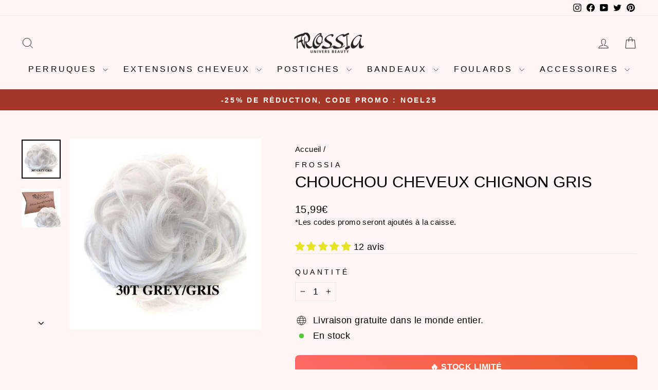

--- FILE ---
content_type: text/javascript; charset=utf-8
request_url: https://frossia.com/products/chouchou-cheveux-chignon-gris.js
body_size: 919
content:
{"id":2387633012798,"title":"Chouchou Cheveux Chignon Gris","handle":"chouchou-cheveux-chignon-gris","description":"\u003cmeta charset=\"utf-8\"\u003e\n\u003ch2 style=\"text-align: left;\"\u003eDécouvrez le meilleur Chouchou en faux Cheveux Gris pour faire un merveilleux Chignon.\u003c\/h2\u003e\n\u003cp style=\"text-align: left;\"\u003eParfait pour se coiffer et convient à toutes les femmes qui ont peu de temps pour se préparer. Voila, un nouveau secret de beauté avec l'\u003cspan data-mce-fragment=\"1\"\u003eextension chouchou chignon élastique\u003c\/span\u003e.\u003cbr\u003e\u003c\/p\u003e\n\u003cp style=\"text-align: left;\"\u003e\u003cspan\u003e\u003cspan style=\"text-decoration: underline;\"\u003eCaractéristiques : \u003c\/span\u003e\u003cbr\u003e\u003c\/span\u003e\u003cstrong\u003e\u003cmeta charset=\"utf-8\"\u003eChouchou Cheveux Chignon Gris\u003c\/strong\u003e\u003cspan\u003e\u003cbr\u003e\u003c\/span\u003e\u003cspan\u003eMatière : Fibre synthétique\u003cbr\u003eBande: élastique \/ extensible\u003cbr\u003eCouleur : 30 T Gris\u003cbr\u003ePoids : 80 g.\u003cbr\u003e\u003c\/span\u003e\u003c\/p\u003e\n\u003cdiv\u003e\n\u003cp\u003e\u003cspan\u003eFaciles et rapides à faire soi-même !\u003c\/span\u003e\u003cbr\u003e\u003cspan\u003ePour les cheveux longs ou mi-longs.\u003c\/span\u003e\u003cbr\u003e\u003c\/p\u003e\n\u003cp\u003e\u003cmeta charset=\"utf-8\"\u003e\u003cspan\u003eDécouvrez toutes les faux chignons effet décoiffé dans notre collection :  \u003c\/span\u003e\u003ca title=\"https:\/\/frossia.com\/collections\/catalogue-chignon\" href=\"https:\/\/frossia.myshopify.com\/admin\/products\/Postiche%20Chignon%20D%C3%A9coiff%C3%A9\"\u003ePostiche Chignon Décoiffé\u003c\/a\u003e\u003cspan\u003e. Plus de 30 couleurs disponibles. À vous de choisir !\u003c\/span\u003e\u003c\/p\u003e\n\u003c\/div\u003e","published_at":"2019-08-30T19:30:47+02:00","created_at":"2019-08-30T19:30:47+02:00","vendor":"Frossia","type":"Postiche","tags":["Chouchou Chignon","Faux Chignon","Postiche Chignon"],"price":1599,"price_min":1599,"price_max":1599,"available":true,"price_varies":false,"compare_at_price":1599,"compare_at_price_min":1599,"compare_at_price_max":1599,"compare_at_price_varies":false,"variants":[{"id":37071164342436,"title":"Default Title","option1":"Default Title","option2":null,"option3":null,"sku":"14:201299536#Gray","requires_shipping":true,"taxable":false,"featured_image":null,"available":true,"name":"Chouchou Cheveux Chignon Gris","public_title":null,"options":["Default Title"],"price":1599,"weight":50,"compare_at_price":1599,"inventory_management":"shopify","barcode":"","requires_selling_plan":false,"selling_plan_allocations":[]}],"images":["\/\/cdn.shopify.com\/s\/files\/1\/0112\/5757\/7534\/products\/30Tgrey_gris-min_97dd6484-c1a4-46e2-8346-f7c0b8354b97.jpg?v=1598424129","\/\/cdn.shopify.com\/s\/files\/1\/0112\/5757\/7534\/products\/ChouchouCheveuxChignonGris.jpg?v=1653465936"],"featured_image":"\/\/cdn.shopify.com\/s\/files\/1\/0112\/5757\/7534\/products\/30Tgrey_gris-min_97dd6484-c1a4-46e2-8346-f7c0b8354b97.jpg?v=1598424129","options":[{"name":"Title","position":1,"values":["Default Title"]}],"url":"\/products\/chouchou-cheveux-chignon-gris","media":[{"alt":"Chouchou Cheveux Chignon Gris | Frossia","id":2324130758789,"position":1,"preview_image":{"aspect_ratio":1.0,"height":720,"width":720,"src":"https:\/\/cdn.shopify.com\/s\/files\/1\/0112\/5757\/7534\/products\/30Tgrey_gris-min_97dd6484-c1a4-46e2-8346-f7c0b8354b97.jpg?v=1598424129"},"aspect_ratio":1.0,"height":720,"media_type":"image","src":"https:\/\/cdn.shopify.com\/s\/files\/1\/0112\/5757\/7534\/products\/30Tgrey_gris-min_97dd6484-c1a4-46e2-8346-f7c0b8354b97.jpg?v=1598424129","width":720},{"alt":"Chouchou Cheveux Chignon Gris | Frossia","id":20710290915492,"position":2,"preview_image":{"aspect_ratio":1.0,"height":800,"width":800,"src":"https:\/\/cdn.shopify.com\/s\/files\/1\/0112\/5757\/7534\/products\/ChouchouCheveuxChignonGris.jpg?v=1653465936"},"aspect_ratio":1.0,"height":800,"media_type":"image","src":"https:\/\/cdn.shopify.com\/s\/files\/1\/0112\/5757\/7534\/products\/ChouchouCheveuxChignonGris.jpg?v=1653465936","width":800}],"requires_selling_plan":false,"selling_plan_groups":[]}

--- FILE ---
content_type: text/javascript; charset=utf-8
request_url: https://frossia.com/products/chouchou-cheveux-chignon-gris.js
body_size: 181
content:
{"id":2387633012798,"title":"Chouchou Cheveux Chignon Gris","handle":"chouchou-cheveux-chignon-gris","description":"\u003cmeta charset=\"utf-8\"\u003e\n\u003ch2 style=\"text-align: left;\"\u003eDécouvrez le meilleur Chouchou en faux Cheveux Gris pour faire un merveilleux Chignon.\u003c\/h2\u003e\n\u003cp style=\"text-align: left;\"\u003eParfait pour se coiffer et convient à toutes les femmes qui ont peu de temps pour se préparer. Voila, un nouveau secret de beauté avec l'\u003cspan data-mce-fragment=\"1\"\u003eextension chouchou chignon élastique\u003c\/span\u003e.\u003cbr\u003e\u003c\/p\u003e\n\u003cp style=\"text-align: left;\"\u003e\u003cspan\u003e\u003cspan style=\"text-decoration: underline;\"\u003eCaractéristiques : \u003c\/span\u003e\u003cbr\u003e\u003c\/span\u003e\u003cstrong\u003e\u003cmeta charset=\"utf-8\"\u003eChouchou Cheveux Chignon Gris\u003c\/strong\u003e\u003cspan\u003e\u003cbr\u003e\u003c\/span\u003e\u003cspan\u003eMatière : Fibre synthétique\u003cbr\u003eBande: élastique \/ extensible\u003cbr\u003eCouleur : 30 T Gris\u003cbr\u003ePoids : 80 g.\u003cbr\u003e\u003c\/span\u003e\u003c\/p\u003e\n\u003cdiv\u003e\n\u003cp\u003e\u003cspan\u003eFaciles et rapides à faire soi-même !\u003c\/span\u003e\u003cbr\u003e\u003cspan\u003ePour les cheveux longs ou mi-longs.\u003c\/span\u003e\u003cbr\u003e\u003c\/p\u003e\n\u003cp\u003e\u003cmeta charset=\"utf-8\"\u003e\u003cspan\u003eDécouvrez toutes les faux chignons effet décoiffé dans notre collection :  \u003c\/span\u003e\u003ca title=\"https:\/\/frossia.com\/collections\/catalogue-chignon\" href=\"https:\/\/frossia.myshopify.com\/admin\/products\/Postiche%20Chignon%20D%C3%A9coiff%C3%A9\"\u003ePostiche Chignon Décoiffé\u003c\/a\u003e\u003cspan\u003e. Plus de 30 couleurs disponibles. À vous de choisir !\u003c\/span\u003e\u003c\/p\u003e\n\u003c\/div\u003e","published_at":"2019-08-30T19:30:47+02:00","created_at":"2019-08-30T19:30:47+02:00","vendor":"Frossia","type":"Postiche","tags":["Chouchou Chignon","Faux Chignon","Postiche Chignon"],"price":1599,"price_min":1599,"price_max":1599,"available":true,"price_varies":false,"compare_at_price":1599,"compare_at_price_min":1599,"compare_at_price_max":1599,"compare_at_price_varies":false,"variants":[{"id":37071164342436,"title":"Default Title","option1":"Default Title","option2":null,"option3":null,"sku":"14:201299536#Gray","requires_shipping":true,"taxable":false,"featured_image":null,"available":true,"name":"Chouchou Cheveux Chignon Gris","public_title":null,"options":["Default Title"],"price":1599,"weight":50,"compare_at_price":1599,"inventory_management":"shopify","barcode":"","requires_selling_plan":false,"selling_plan_allocations":[]}],"images":["\/\/cdn.shopify.com\/s\/files\/1\/0112\/5757\/7534\/products\/30Tgrey_gris-min_97dd6484-c1a4-46e2-8346-f7c0b8354b97.jpg?v=1598424129","\/\/cdn.shopify.com\/s\/files\/1\/0112\/5757\/7534\/products\/ChouchouCheveuxChignonGris.jpg?v=1653465936"],"featured_image":"\/\/cdn.shopify.com\/s\/files\/1\/0112\/5757\/7534\/products\/30Tgrey_gris-min_97dd6484-c1a4-46e2-8346-f7c0b8354b97.jpg?v=1598424129","options":[{"name":"Title","position":1,"values":["Default Title"]}],"url":"\/products\/chouchou-cheveux-chignon-gris","media":[{"alt":"Chouchou Cheveux Chignon Gris | Frossia","id":2324130758789,"position":1,"preview_image":{"aspect_ratio":1.0,"height":720,"width":720,"src":"https:\/\/cdn.shopify.com\/s\/files\/1\/0112\/5757\/7534\/products\/30Tgrey_gris-min_97dd6484-c1a4-46e2-8346-f7c0b8354b97.jpg?v=1598424129"},"aspect_ratio":1.0,"height":720,"media_type":"image","src":"https:\/\/cdn.shopify.com\/s\/files\/1\/0112\/5757\/7534\/products\/30Tgrey_gris-min_97dd6484-c1a4-46e2-8346-f7c0b8354b97.jpg?v=1598424129","width":720},{"alt":"Chouchou Cheveux Chignon Gris | Frossia","id":20710290915492,"position":2,"preview_image":{"aspect_ratio":1.0,"height":800,"width":800,"src":"https:\/\/cdn.shopify.com\/s\/files\/1\/0112\/5757\/7534\/products\/ChouchouCheveuxChignonGris.jpg?v=1653465936"},"aspect_ratio":1.0,"height":800,"media_type":"image","src":"https:\/\/cdn.shopify.com\/s\/files\/1\/0112\/5757\/7534\/products\/ChouchouCheveuxChignonGris.jpg?v=1653465936","width":800}],"requires_selling_plan":false,"selling_plan_groups":[]}